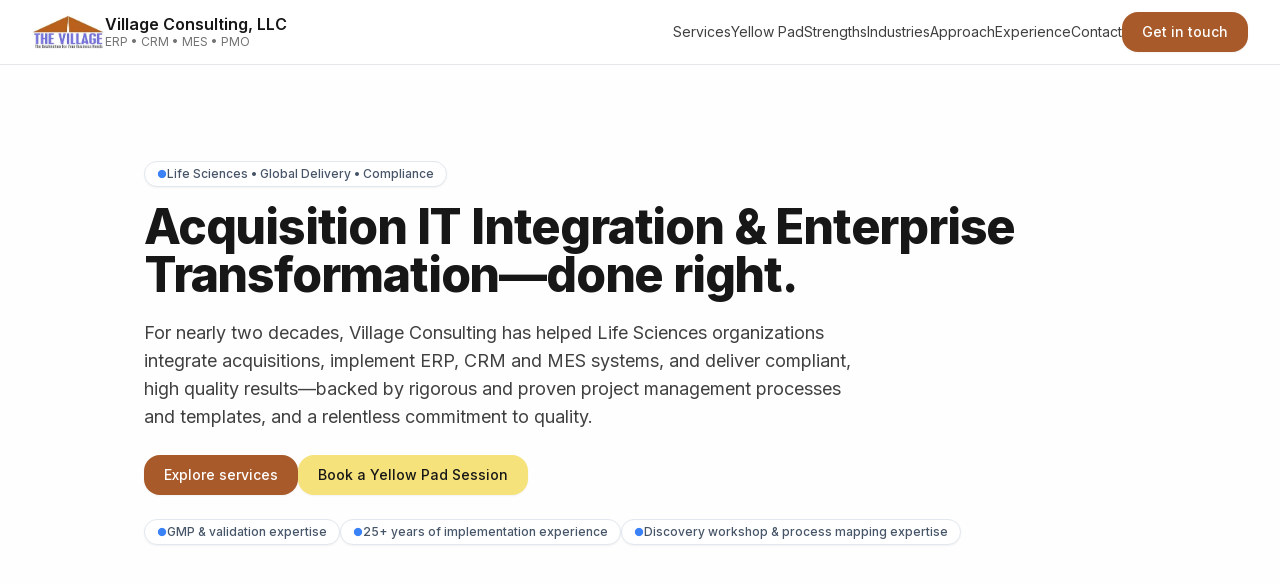

--- FILE ---
content_type: text/html; charset=utf-8
request_url: https://www.sapvillage.com/
body_size: 10686
content:
<!DOCTYPE html><html lang="en"><head><meta charSet="utf-8"/><meta name="viewport" content="width=device-width, initial-scale=1"/><link rel="preload" href="/_next/static/media/e4af272ccee01ff0-s.p.woff2" as="font" crossorigin="" type="font/woff2"/><link rel="preload" href="/_next/static/media/fb80db0e9f250198-s.p.woff2" as="font" crossorigin="" type="font/woff2"/><link rel="preload" as="image" imageSrcSet="/_next/image?url=%2Fvillage-logo.png&amp;w=256&amp;q=75 1x, /_next/image?url=%2Fvillage-logo.png&amp;w=384&amp;q=75 2x" fetchPriority="high"/><link rel="preload" as="image" imageSrcSet="/_next/image?url=%2Fyellow-pad-blank.png&amp;w=1080&amp;q=75 1x, /_next/image?url=%2Fyellow-pad-blank.png&amp;w=1920&amp;q=75 2x" fetchPriority="high"/><link rel="stylesheet" href="/_next/static/css/7f5a61012a34f43b.css" data-precedence="next"/><link rel="stylesheet" href="/_next/static/css/468eb9612498c98e.css" data-precedence="next"/><link rel="preload" as="script" fetchPriority="low" href="/_next/static/chunks/webpack-66ca86fe000d69dd.js"/><script src="/_next/static/chunks/fd9d1056-2821b0f0cabcd8bd.js" async=""></script><script src="/_next/static/chunks/23-b75664ace61c0abb.js" async=""></script><script src="/_next/static/chunks/main-app-f73cdb3bce740b12.js" async=""></script><script src="/_next/static/chunks/989-90586cb6de831276.js" async=""></script><script src="/_next/static/chunks/app/page-06ed946c7ce526c2.js" async=""></script><link rel="preload" href="https://assets.calendly.com/assets/external/widget.js" as="script"/><title>Village Consulting, LLC</title><meta name="description" content="Acquisition IT Integration &amp; Enterprise Transformation"/><meta name="next-size-adjust"/><script src="/_next/static/chunks/polyfills-78c92fac7aa8fdd8.js" noModule=""></script></head><body class="__className_f367f3 bg-gradient-to-b from-white to-neutral-50 text-neutral-900 antialiased"><div class="min-h-screen bg-gradient-to-b from-white to-neutral-50 text-neutral-900"><header class="sticky top-0 z-40 backdrop-blur supports-[backdrop-filter]:bg-white/70 bg-white/80 border-b"><div class="section h-16 flex items-center justify-between"><div class="flex items-center gap-3"><a href="#" class="flex items-center gap-3"><img alt="Village Consulting logo" fetchPriority="high" width="160" height="48" decoding="async" data-nimg="1" class="h-9 w-auto object-contain" style="color:transparent" srcSet="/_next/image?url=%2Fvillage-logo.png&amp;w=256&amp;q=75 1x, /_next/image?url=%2Fvillage-logo.png&amp;w=384&amp;q=75 2x" src="/_next/image?url=%2Fvillage-logo.png&amp;w=384&amp;q=75"/></a><div><p class="font-semibold leading-tight">Village Consulting, LLC</p><p class="text-xs text-neutral-500">ERP • CRM • MES • PMO</p></div></div><nav class="hidden md:flex items-center gap-6 text-sm"><a href="#services" class="hover:text-neutral-900 text-neutral-700">Services</a><a href="#yellowpad" class="hover:text-neutral-900 text-neutral-700">Yellow Pad</a><a href="#strengths" class="hover:text-neutral-900 text-neutral-700">Strengths</a><a href="#industries" class="hover:text-neutral-900 text-neutral-700">Industries</a><a href="#approach" class="hover:text-neutral-900 text-neutral-700">Approach</a><a href="#experience" class="hover:text-neutral-900 text-neutral-700">Experience</a><a href="#contact" class="hover:text-neutral-900 text-neutral-700">Contact</a><a href="#yellowpad" class="btn btn-brand">Get in touch</a></nav></div></header><section class="relative overflow-hidden"><div class="absolute inset-0 -z-10 bg-[radial-gradient(90%_70%_at_10%_0%,rgba(107,107,214,0.10),transparent_55%),radial-gradient(80%_60%_at_100%_10%,rgba(168,90,42,0.08),transparent_55%)]"></div><div class="section pb-8 md:pb-12 pt-16 md:pt-24"><div class="max-w-5xl mx-auto px-4 text-center md:text-left"><span class="badge"><svg width="10" height="10" viewBox="0 0 24 24" aria-hidden="true"><circle cx="12" cy="12" r="10" fill="currentColor" class="text-blue-500"></circle></svg> Life Sciences • Global Delivery • Compliance</span><h1 class="mt-4 text-4xl md:text-5xl font-extrabold tracking-tight leading-tight">Acquisition IT Integration &amp; Enterprise Transformation—done right.</h1><p class="mt-5 text-neutral-700 text-base md:text-lg max-w-prose mx-auto md:mx-0">For nearly two decades, Village Consulting has helped Life Sciences organizations integrate acquisitions, implement ERP, CRM and MES systems, and deliver compliant, high quality results—backed by rigorous and proven project management processes and templates, and a relentless commitment to quality.</p><div class="mt-6 flex flex-wrap justify-center md:justify-start gap-3"><a href="#services" class="btn btn-brand">Explore services</a><a href="#yellowpad" class="btn bg-[#F6E27A] text-neutral-900 hover:bg-[#f3db5e] hover:opacity-95">Book a Yellow Pad Session</a></div><div class="mt-6 flex flex-wrap justify-center md:justify-start gap-3 text-xs text-neutral-600"><span class="badge"><svg width="10" height="10" viewBox="0 0 24 24" aria-hidden="true"><circle cx="12" cy="12" r="10" fill="currentColor" class="text-blue-500"></circle></svg> GMP &amp; validation expertise</span><span class="badge"><svg width="10" height="10" viewBox="0 0 24 24" aria-hidden="true"><circle cx="12" cy="12" r="10" fill="currentColor" class="text-blue-500"></circle></svg> 25+ years of implementation experience</span><span class="badge"><svg width="10" height="10" viewBox="0 0 24 24" aria-hidden="true"><circle cx="12" cy="12" r="10" fill="currentColor" class="text-blue-500"></circle></svg> Discovery workshop &amp; process mapping expertise</span></div></div><div class="hr"></div></div></section><section id="services" class="py-20 bg-white"><div class="section text-center"><h2 class="text-3xl font-bold">Services</h2><p class="mt-3 text-neutral-600 max-w-2xl mx-auto">End-to-end consulting to integrate acquisitions, modernize enterprise systems, and deliver compliant, scalable outcomes.</p><div class="mt-12 grid md:grid-cols-2 lg:grid-cols-3 gap-8 text-left"><div class="card group"><div class="flex items-center gap-3 mb-3 text-[var(--brand)] group-hover:text-[var(--accent)] transition-colors"><svg width="22" height="22" viewBox="0 0 24 24" stroke="currentColor" fill="none" stroke-width="2"><path d="M12 2l9 4-9 4-9-4 9-4Z"></path><path d="M3 10l9 4 9-4"></path><path d="M3 16l9 4 9-4"></path></svg><h3 class="font-semibold text-lg text-neutral-900">Acquisition IT Integration</h3></div><p class="text-sm text-neutral-700 leading-relaxed">Cross-system fit-gap analysis, integration roadmaps, and deployment strategies that unify legacy and new enterprises.</p></div><div class="card group"><div class="flex items-center gap-3 mb-3 text-[var(--brand)] group-hover:text-[var(--accent)] transition-colors"><svg width="22" height="22" viewBox="0 0 24 24" stroke="currentColor" fill="none" stroke-width="2"><rect x="3" y="3" width="7" height="7" rx="1"></rect><rect x="14" y="3" width="7" height="7" rx="1"></rect><rect x="3" y="14" width="18" height="7" rx="1"></rect></svg><h3 class="font-semibold text-lg text-neutral-900">PMO &amp; Program Leadership</h3></div><p class="text-sm text-neutral-700 leading-relaxed">Governance, traceability, and risk control via adaptable PMO frameworks—ensuring every milestone drives measurable value.</p></div><div class="card group"><div class="flex items-center gap-3 mb-3 text-[var(--brand)] group-hover:text-[var(--accent)] transition-colors"><svg width="22" height="22" viewBox="0 0 24 24" stroke="currentColor" fill="none" stroke-width="2"><circle cx="12" cy="12" r="9"></circle><path d="M12 7v5l4 2"></path></svg><h3 class="font-semibold text-lg text-neutral-900">ERP / CRM / MES Implementation</h3></div><p class="text-sm text-neutral-700 leading-relaxed">Business-driven process design, configuration oversight, and validation alignment for compliant global deployments.</p></div><div class="card group"><div class="flex items-center gap-3 mb-3 text-[var(--brand)] group-hover:text-[var(--accent)] transition-colors"><svg width="22" height="22" viewBox="0 0 24 24" stroke="currentColor" fill="none" stroke-width="2"><path d="M20 21v-2a8 8 0 00-8-8H4a8 8 0 00-8 8v2"></path><circle cx="12" cy="7" r="4"></circle></svg><h3 class="font-semibold text-lg text-neutral-900">Hardware &amp; Software Migration</h3></div><p class="text-sm text-neutral-700 leading-relaxed">PC refresh, software deployment, and environment cutovers coordinated through a trusted subcontractor network.</p></div><div class="card group"><div class="flex items-center gap-3 mb-3 text-[var(--brand)] group-hover:text-[var(--accent)] transition-colors"><svg width="22" height="22" viewBox="0 0 24 24" stroke="currentColor" fill="none" stroke-width="2"><path d="M12 3v18M3 12h18"></path></svg><h3 class="font-semibold text-lg text-neutral-900">Regulatory &amp; Quality Alignment</h3></div><p class="text-sm text-neutral-700 leading-relaxed">GMP-sensitive delivery and validation documentation that pass audits and keep operations inspection-ready.</p></div><div class="card group"><div class="flex items-center gap-3 mb-3 text-[var(--brand)] group-hover:text-[var(--accent)] transition-colors"><svg width="22" height="22" viewBox="0 0 24 24" stroke="currentColor" fill="none" stroke-width="2"><path d="M3 3h18v18H3z"></path><path d="M7 7h10v10H7z"></path></svg><h3 class="font-semibold text-lg text-neutral-900">S/4HANA Migration Advisory</h3></div><p class="text-sm text-neutral-700 leading-relaxed">Blueprinting, data strategy, and execution models to transition from SAP ECC to S/4HANA with zero downtime.</p></div></div></div></section><section id="yellowpad" class="py-20 bg-neutral-900 text-neutral-50 scroll-mt-20"><div class="section"><div class="grid md:grid-cols-2 gap-10 items-center"><div><h2 class="text-3xl font-bold">Yellow Pad Session</h2><p class="mt-3 text-neutral-300 max-w-prose">A fast, practical consultative session. You explain your business challenge. I restate it to confirm understanding, then provide a <span class="font-semibold">high-level recommendation</span> with <span class="font-semibold">next steps</span>.</p><div class="mt-6 flex flex-wrap gap-3"><a href="#book-yellowpad" class="btn bg-[#FAEC96] text-neutral-900 hover:bg-[#f8e87f] hover:opacity-95">Book a Yellow Pad Session</a><a href="#contact" class="btn btn-brand">Ask a question</a></div><p class="mt-3 text-xs text-neutral-400">Optional NDA available on request. 45–60 minutes via video or onsite.</p></div><div class="relative"><div class="relative rounded-3xl overflow-hidden shadow-2xl ring-1 ring-white/10"><img alt="Yellow Pad" fetchPriority="high" width="900" height="1200" decoding="async" data-nimg="1" class="w-full h-auto object-cover" style="color:transparent" srcSet="/_next/image?url=%2Fyellow-pad-blank.png&amp;w=1080&amp;q=75 1x, /_next/image?url=%2Fyellow-pad-blank.png&amp;w=1920&amp;q=75 2x" src="/_next/image?url=%2Fyellow-pad-blank.png&amp;w=1920&amp;q=75"/><div class="__className_baba7c absolute inset-0 text-blue-900" style="--left:15.5%;--top:10.5%;--line:2.82%" aria-label="Process and typical outputs written on a yellow pad"><div class="absolute" style="left:var(--left);top:var(--top)"><h3 class="whitespace-nowrap text-[clamp(20px,2.2vw,36px)] font-normal text-ink-shadow border-b-2 border-blue-900 w-fit pb-[0.2em]">Here&#x27;s the Process</h3></div><p class="absolute whitespace-nowrap text-ink-shadow text-[clamp(18px,1.9vw,30px)]" style="left:var(--left);top:calc(var(--top) + 5 * var(--line))">1. You describe your business challenge</p><p class="absolute whitespace-nowrap text-ink-shadow text-[clamp(18px,1.9vw,30px)]" style="left:var(--left);top:calc(var(--top) + 7 * var(--line))">2. We dive deeper to gain a greater understanding</p><p class="absolute whitespace-nowrap text-ink-shadow text-[clamp(18px,1.9vw,30px)]" style="left:var(--left);top:calc(var(--top) + 9 * var(--line))">3. I summarize our conversation and get to work!</p><div class="absolute" style="left:var(--left);top:calc(var(--top) + 12 * var(--line))"><h3 class="whitespace-nowrap text-[clamp(20px,2.2vw,36px)] font-normal text-ink-shadow border-b-2 border-blue-900 w-fit pb-[0.2em]">Typical Output</h3></div><p class="absolute whitespace-nowrap text-ink-shadow text-[clamp(18px,1.9vw,30px)]" style="left:var(--left);top:calc(var(--top) + 16 * var(--line))">1. One page summary with high-level recommendations</p><p class="absolute whitespace-nowrap text-ink-shadow text-[clamp(18px,1.9vw,30px)]" style="left:var(--left);top:calc(var(--top) + 18 * var(--line))">2. Risks &amp; assumptions to validate</p><p class="absolute whitespace-nowrap text-ink-shadow text-[clamp(18px,1.9vw,30px)]" style="left:var(--left);top:calc(var(--top) + 20 * var(--line))">3. Let&#x27;s meet to review!</p></div></div></div></div><div id="book-yellowpad" class="mt-12"><div class="calendly-inline-widget rounded-2xl overflow-hidden" data-url="https://calendly.com/ari-kolker-sapvillage/30min?hide_gdpr_banner=1&amp;background_color=111827&amp;text_color=f5f5f5&amp;primary_color=faec96" style="min-width:320px;height:760px"></div></div><div class="mt-12 h-px w-full bg-gradient-to-r from-transparent via-white/20 to-transparent"></div></div></section><section id="strengths" class="py-20 bg-neutral-50 border-y"><div class="section text-center"><h2 class="text-3xl font-bold">What sets us apart</h2><p class="mt-3 text-neutral-600 max-w-2xl mx-auto">Enterprise-grade execution for regulated environments — designed to de-risk delivery and accelerate value.</p><div class="mt-12 grid md:grid-cols-2 lg:grid-cols-4 gap-8 text-left"><article class="group"><div class="flex items-center gap-3"><div class="h-10 w-10 flex items-center justify-center rounded-xl bg-[var(--brand)] text-white transition-transform group-hover:scale-105"><svg width="20" height="20" viewBox="0 0 24 24" fill="none" stroke="currentColor" stroke-width="2"><path d="M12 2l9 4-9 4-9-4 9-4Z"></path><path d="M3 10l9 4 9-4"></path><path d="M3 16l9 4 9-4"></path></svg></div><h3 class="font-semibold text-lg">ERP, CRM &amp; MES mastery</h3></div><ul class="mt-3 space-y-1.5 text-sm text-neutral-700"><li>25+ years leading complex implementations</li><li>Cross-platform integration patterns that scale</li><li>Acquisition playbooks proven in production</li></ul></article><article class="group"><div class="flex items-center gap-3"><div class="h-10 w-10 flex items-center justify-center rounded-xl bg-[var(--accent)] text-white transition-transform group-hover:scale-105"><svg width="20" height="20" viewBox="0 0 24 24" fill="none" stroke="currentColor" stroke-width="2"><circle cx="12" cy="12" r="9"></circle><path d="M12 7v5l4 2"></path></svg></div><h3 class="font-semibold text-lg">Outcome-driven execution</h3></div><ul class="mt-3 space-y-1.5 text-sm text-neutral-700"><li>Cutover planning &amp; dependable go-lives</li><li>PMO toolkits: requirements, risk, UAT</li><li>Roadmaps that balance speed &amp; safety</li></ul></article><article class="group"><div class="flex items-center gap-3"><div class="h-10 w-10 flex items-center justify-center rounded-xl bg-[var(--brand)] text-white transition-transform group-hover:scale-105"><svg width="20" height="20" viewBox="0 0 24 24" fill="none" stroke="currentColor" stroke-width="2"><path d="M12 3l7 4v5c0 5-3.5 8-7 9-3.5-1-7-4-7-9V7l7-4Z"></path><path d="m9 12 2 2 4-4"></path></svg></div><h3 class="font-semibold text-lg">GMP &amp; validation expertise</h3></div><ul class="mt-3 space-y-1.5 text-sm text-neutral-700"><li>Validation-sensitive delivery in GxP settings</li><li>Audit-ready traceability &amp; documentation</li><li>Quality first — no shortcuts, ever</li></ul></article><article class="group"><div class="flex items-center gap-3"><div class="h-10 w-10 flex items-center justify-center rounded-xl bg-[var(--accent)] text-white transition-transform group-hover:scale-105"><svg width="20" height="20" viewBox="0 0 24 24" fill="none" stroke="currentColor" stroke-width="2"><rect x="3" y="3" width="7" height="7" rx="1"></rect><rect x="14" y="3" width="7" height="7" rx="1"></rect><rect x="3" y="14" width="18" height="7" rx="1"></rect></svg></div><h3 class="font-semibold text-lg">Solution-driven &amp; scalable</h3></div><ul class="mt-3 space-y-1.5 text-sm text-neutral-700"><li>Global reach with onsite flexibility</li><li>Subcontractor network to scale fast</li><li>Business-analyst mindset that drives adoption</li></ul></article></div></div></section><section id="industries" class="py-20 bg-neutral-50 border-y"><div class="section text-center"><h2 class="text-3xl font-bold">Industries, Processes &amp; Reach</h2><p class="mt-3 text-neutral-600 max-w-2xl mx-auto">Experience that spans highly regulated manufacturing and global enterprise operations.</p><div class="mt-12 grid md:grid-cols-3 gap-8 text-left"><article class="card group"><div class="flex items-center gap-3 mb-3 text-[var(--brand)] group-hover:text-[var(--accent)] transition-colors"><svg width="22" height="22" viewBox="0 0 24 24" fill="none" stroke="currentColor" stroke-width="2"><path d="M3 3h18v18H3z"></path><path d="M3 9h18M9 21V9"></path></svg><h3 class="font-semibold text-lg text-neutral-900">Life Sciences &amp; Consumer Packaged Goods</h3></div><p class="text-sm text-neutral-700 leading-relaxed">Pharmaceutical &amp; medical device manufacturers (discrete and process) and Consumer Packaged Goods producers— supported across full product lifecycles.</p></article><article class="card group"><div class="flex items-center gap-3 mb-3 text-[var(--brand)] group-hover:text-[var(--accent)] transition-colors"><svg width="22" height="22" viewBox="0 0 24 24" fill="none" stroke="currentColor" stroke-width="2"><circle cx="12" cy="12" r="10"></circle><path d="M12 6v6l3 3"></path></svg><h3 class="font-semibold text-lg text-neutral-900">End-to-End Business Processes</h3></div><p class="text-sm text-neutral-700 leading-relaxed">From commercial and order management through logistics, finance, manufacturing execution, and service delivery—each process mapped, validated, and optimized for operational resilience.</p></article><article class="card group"><div class="flex items-center gap-3 mb-3 text-[var(--brand)] group-hover:text-[var(--accent)] transition-colors"><svg width="22" height="22" viewBox="0 0 24 24" fill="none" stroke="currentColor" stroke-width="2"><circle cx="12" cy="12" r="9"></circle><path d="M2 12h20M12 2a10 10 0 010 20M4.93 4.93a10 10 0 0114.14 14.14"></path></svg><h3 class="font-semibold text-lg text-neutral-900">Global Program Reach</h3></div><p class="text-sm text-neutral-700 leading-relaxed">Programs delivered across North America, Europe, and Asia—coordinating onsite and offshore teams for seamless, compliant rollouts.</p></article></div></div></section><section id="approach" class="py-20 bg-gradient-to-b from-white to-neutral-50"><div class="section text-center"><h2 class="text-3xl font-bold">How we work</h2><p class="mt-3 text-neutral-600 max-w-2xl mx-auto">A proven sequence that aligns stakeholders, de-risks delivery, and lands compliant go-lives—without surprises.</p><div class="mt-12 grid md:grid-cols-2 lg:grid-cols-4 gap-8 text-left"><article class="card group"><div class="flex items-center gap-3 mb-3"><div class="h-10 w-10 flex items-center justify-center rounded-xl bg-[var(--brand)] text-white transition-transform group-hover:scale-105"><svg width="20" height="20" viewBox="0 0 24 24" fill="none" stroke="currentColor" stroke-width="2"><circle cx="12" cy="12" r="9"></circle><path d="m14 10-6 2 2 6 6-2-2-6Z"></path></svg></div><h3 class="font-semibold text-lg">Discover</h3></div><ul class="space-y-1.5 text-sm text-neutral-700"><li>Deep-dive workshops with business &amp; IT</li><li>Scope, success criteria, risk landscape</li><li>Stakeholder &amp; operating model alignment</li></ul></article><article class="card group"><div class="flex items-center gap-3 mb-3"><div class="h-10 w-10 flex items-center justify-center rounded-xl bg-[var(--accent)] text-white transition-transform group-hover:scale-105"><svg width="20" height="20" viewBox="0 0 24 24" fill="none" stroke="currentColor" stroke-width="2"><path d="M3 6l6-2 6 2 6-2v14l-6 2-6-2-6 2V6Z"></path><path d="M9 4v14M15 6v14"></path></svg></div><h3 class="font-semibold text-lg">Map &amp; Measure</h3></div><ul class="space-y-1.5 text-sm text-neutral-700"><li>As-Is process mapping across tracks</li><li>Requirements &amp; design traceability</li><li>KPIs and validation touchpoints captured</li></ul></article><article class="card group"><div class="flex items-center gap-3 mb-3"><div class="h-10 w-10 flex items-center justify-center rounded-xl bg-[var(--brand)] text-white transition-transform group-hover:scale-105"><svg width="20" height="20" viewBox="0 0 24 24" fill="none" stroke="currentColor" stroke-width="2"><rect x="3" y="3" width="18" height="18" rx="2"></rect><path d="M8 8h8M8 12h8M8 16h5"></path></svg></div><h3 class="font-semibold text-lg">Fit-Gap &amp; Plan</h3></div><ul class="space-y-1.5 text-sm text-neutral-700"><li>Cross-system fit-gap by function &amp; track</li><li>Phased vs. big-bang deployment modeling</li><li>Risk plan, UAT strategy, cutover blueprint</li></ul></article><article class="card group"><div class="flex items-center gap-3 mb-3"><div class="h-10 w-10 flex items-center justify-center rounded-xl bg-[var(--accent)] text-white transition-transform group-hover:scale-105"><svg width="20" height="20" viewBox="0 0 24 24" fill="none" stroke="currentColor" stroke-width="2"><path d="M5 19c1-4 5-8 9-9l3-3 2 2-3 3c-1 4-5 8-9 9l-2-2Z"></path><path d="M4 20c2 0 4-2 4-4"></path></svg></div><h3 class="font-semibold text-lg">Deploy &amp; Deliver</h3></div><ul class="space-y-1.5 text-sm text-neutral-700"><li>PMO cadence, reporting, and governance</li><li>Validation-sensitive execution in GxP contexts</li><li>Disciplined cutover &amp; dependable go-live</li></ul></article></div><div class="mt-12"><div class="inline-flex items-center gap-3 px-4 py-2 rounded-full bg-white border text-sm text-neutral-700 shadow-sm"><span class="font-medium text-neutral-900">Flow:</span><span class="hidden sm:inline">Discover</span><svg width="14" height="14" viewBox="0 0 24 24" aria-hidden="true" class="text-neutral-400 inline-block"><path d="M5 12h14M13 6l6 6-6 6" fill="none" stroke="currentColor" stroke-width="2"></path></svg><span class="hidden sm:inline">Map &amp; Measure</span><svg width="14" height="14" viewBox="0 0 24 24" aria-hidden="true" class="text-neutral-400 inline-block"><path d="M5 12h14M13 6l6 6-6 6" fill="none" stroke="currentColor" stroke-width="2"></path></svg><span class="hidden sm:inline">Fit-Gap &amp; Plan</span><svg width="14" height="14" viewBox="0 0 24 24" aria-hidden="true" class="text-neutral-400 inline-block"><path d="M5 12h14M13 6l6 6-6 6" fill="none" stroke="currentColor" stroke-width="2"></path></svg><span class="hidden sm:inline">Deploy &amp; Deliver</span></div></div><div class="mt-10"><a href="#yellowpad" class="btn btn-brand">Discuss your program</a></div></div></section><section id="experience" class="py-20 bg-white"><div class="section"><h2 class="text-3xl font-bold text-center">Leadership &amp; Background</h2><div class="mt-8 grid md:grid-cols-3 gap-6 text-sm"><div class="card md:col-span-2"><div class="flex items-start gap-6"><img alt="Ari Kolker, Founder &amp; President" loading="lazy" width="140" height="140" decoding="async" data-nimg="1" class="rounded-2xl ring-1 ring-black/5 object-cover shadow-md" style="color:transparent" srcSet="/_next/image?url=%2Fgraphics%2Fari-headshot.jpg&amp;w=256&amp;q=75 1x, /_next/image?url=%2Fgraphics%2Fari-headshot.jpg&amp;w=384&amp;q=75 2x" src="/_next/image?url=%2Fgraphics%2Fari-headshot.jpg&amp;w=384&amp;q=75"/><div><h3 class="font-semibold text-lg">Ari Kolker, Founder &amp; President</h3><p class="mt-2 text-neutral-700 leading-relaxed">For nearly three decades, Ari has built a reputation for delivering pragmatic, high-quality solutions that create measurable value for clients. A former Deloitte consultant and Clarkston Consulting leader, he founded Village Consulting to do what large firms often can’t—pair strategic insight with hands-on execution. Ari’s relentless pursuit of quality and client satisfaction defines every engagement, from integration strategy to full-scale program delivery.</p></div></div></div><div class="card"><h3 class="font-semibold text-lg">Operating Model</h3><p class="mt-2 text-neutral-700 leading-relaxed">Owner-operated with a trusted subcontractor network for technical execution. Clients may work directly with subcontractors under overall program leadership.</p></div></div></div></section><section id="contact" class="py-20 bg-neutral-900 text-neutral-50"><div class="section"><div class="grid md:grid-cols-3 gap-8 items-center"><div class="md:col-span-2"><h2 class="text-2xl md:text-3xl font-bold">Let’s talk about your integration or transformation.</h2><p class="mt-3 text-neutral-300">Whether you’re integrating an acquisition, planning S/4HANA, or standing up a PMO—let’s map it, de-risk it, and deliver it together.</p></div><div class="md:justify-self-end"><a href="mailto:info@sapvillage.com" class="btn bg-white text-neutral-900 hover:opacity-90">Email us</a></div></div><div class="mt-8 text-xs text-neutral-400"><p>Confidential information is handled under mutual NDA upon request.</p></div></div></section><footer class="py-10 border-t bg-white"><div class="section flex flex-col md:flex-row items-center justify-between gap-4 text-sm text-neutral-600"><div class="flex items-center gap-3"><img alt="Village Consulting" loading="lazy" width="120" height="36" decoding="async" data-nimg="1" class="h-6 w-auto object-contain" style="color:transparent" srcSet="/_next/image?url=%2Fvillage-logo.png&amp;w=128&amp;q=75 1x, /_next/image?url=%2Fvillage-logo.png&amp;w=256&amp;q=75 2x" src="/_next/image?url=%2Fvillage-logo.png&amp;w=256&amp;q=75"/><span>© <!-- -->2025<!-- --> Village Consulting, LLC. All rights reserved.</span></div><div class="flex items-center gap-4"><a class="hover:text-neutral-900" href="#">Privacy</a><a class="hover:text-neutral-900" href="#">Terms</a></div></div></footer></div><script src="/_next/static/chunks/webpack-66ca86fe000d69dd.js" async=""></script><script>(self.__next_f=self.__next_f||[]).push([0]);self.__next_f.push([2,null])</script><script>self.__next_f.push([1,"1:HL[\"/_next/static/media/e4af272ccee01ff0-s.p.woff2\",\"font\",{\"crossOrigin\":\"\",\"type\":\"font/woff2\"}]\n2:HL[\"/_next/static/css/7f5a61012a34f43b.css\",\"style\"]\n3:HL[\"/_next/static/media/fb80db0e9f250198-s.p.woff2\",\"font\",{\"crossOrigin\":\"\",\"type\":\"font/woff2\"}]\n4:HL[\"/_next/static/css/468eb9612498c98e.css\",\"style\"]\n"])</script><script>self.__next_f.push([1,"5:I[5751,[],\"\"]\n7:I[4080,[\"989\",\"static/chunks/989-90586cb6de831276.js\",\"931\",\"static/chunks/app/page-06ed946c7ce526c2.js\"],\"\"]\n8:I[8173,[\"989\",\"static/chunks/989-90586cb6de831276.js\",\"931\",\"static/chunks/app/page-06ed946c7ce526c2.js\"],\"Image\"]\n9:I[9275,[],\"\"]\na:I[1343,[],\"\"]\nc:I[6130,[],\"\"]\nd:[]\n"])</script><script>self.__next_f.push([1,"0:[[[\"$\",\"link\",\"0\",{\"rel\":\"stylesheet\",\"href\":\"/_next/static/css/7f5a61012a34f43b.css\",\"precedence\":\"next\",\"crossOrigin\":\"$undefined\"}]],[\"$\",\"$L5\",null,{\"buildId\":\"un6KJQTyq5PzEQ4bBkrCu\",\"assetPrefix\":\"\",\"initialCanonicalUrl\":\"/\",\"initialTree\":[\"\",{\"children\":[\"__PAGE__\",{}]},\"$undefined\",\"$undefined\",true],\"initialSeedData\":[\"\",{\"children\":[\"__PAGE__\",{},[[\"$L6\",[\"$\",\"div\",null,{\"className\":\"min-h-screen bg-gradient-to-b from-white to-neutral-50 text-neutral-900\",\"children\":[[\"$\",\"$L7\",null,{\"src\":\"https://assets.calendly.com/assets/external/widget.js\",\"strategy\":\"afterInteractive\"}],[\"$\",\"header\",null,{\"className\":\"sticky top-0 z-40 backdrop-blur supports-[backdrop-filter]:bg-white/70 bg-white/80 border-b\",\"children\":[\"$\",\"div\",null,{\"className\":\"section h-16 flex items-center justify-between\",\"children\":[[\"$\",\"div\",null,{\"className\":\"flex items-center gap-3\",\"children\":[[\"$\",\"a\",null,{\"href\":\"#\",\"className\":\"flex items-center gap-3\",\"children\":[\"$\",\"$L8\",null,{\"src\":\"/village-logo.png\",\"width\":160,\"height\":48,\"alt\":\"Village Consulting logo\",\"priority\":true,\"className\":\"h-9 w-auto object-contain\"}]}],[\"$\",\"div\",null,{\"children\":[[\"$\",\"p\",null,{\"className\":\"font-semibold leading-tight\",\"children\":\"Village Consulting, LLC\"}],[\"$\",\"p\",null,{\"className\":\"text-xs text-neutral-500\",\"children\":\"ERP • CRM • MES • PMO\"}]]}]]}],[\"$\",\"nav\",null,{\"className\":\"hidden md:flex items-center gap-6 text-sm\",\"children\":[[[\"$\",\"a\",\"#services\",{\"href\":\"#services\",\"className\":\"hover:text-neutral-900 text-neutral-700\",\"children\":\"Services\"}],[\"$\",\"a\",\"#yellowpad\",{\"href\":\"#yellowpad\",\"className\":\"hover:text-neutral-900 text-neutral-700\",\"children\":\"Yellow Pad\"}],[\"$\",\"a\",\"#strengths\",{\"href\":\"#strengths\",\"className\":\"hover:text-neutral-900 text-neutral-700\",\"children\":\"Strengths\"}],[\"$\",\"a\",\"#industries\",{\"href\":\"#industries\",\"className\":\"hover:text-neutral-900 text-neutral-700\",\"children\":\"Industries\"}],[\"$\",\"a\",\"#approach\",{\"href\":\"#approach\",\"className\":\"hover:text-neutral-900 text-neutral-700\",\"children\":\"Approach\"}],[\"$\",\"a\",\"#experience\",{\"href\":\"#experience\",\"className\":\"hover:text-neutral-900 text-neutral-700\",\"children\":\"Experience\"}],[\"$\",\"a\",\"#contact\",{\"href\":\"#contact\",\"className\":\"hover:text-neutral-900 text-neutral-700\",\"children\":\"Contact\"}]],[\"$\",\"a\",null,{\"href\":\"#yellowpad\",\"className\":\"btn btn-brand\",\"children\":\"Get in touch\"}]]}]]}]}],[\"$\",\"section\",null,{\"className\":\"relative overflow-hidden\",\"children\":[[\"$\",\"div\",null,{\"className\":\"absolute inset-0 -z-10 bg-[radial-gradient(90%_70%_at_10%_0%,rgba(107,107,214,0.10),transparent_55%),radial-gradient(80%_60%_at_100%_10%,rgba(168,90,42,0.08),transparent_55%)]\"}],[\"$\",\"div\",null,{\"className\":\"section pb-8 md:pb-12 pt-16 md:pt-24\",\"children\":[[\"$\",\"div\",null,{\"className\":\"max-w-5xl mx-auto px-4 text-center md:text-left\",\"children\":[[\"$\",\"span\",null,{\"className\":\"badge\",\"children\":[[\"$\",\"svg\",null,{\"width\":\"10\",\"height\":\"10\",\"viewBox\":\"0 0 24 24\",\"aria-hidden\":\"true\",\"children\":[\"$\",\"circle\",null,{\"cx\":\"12\",\"cy\":\"12\",\"r\":\"10\",\"fill\":\"currentColor\",\"className\":\"text-blue-500\"}]}],\" Life Sciences • Global Delivery • Compliance\"]}],[\"$\",\"h1\",null,{\"className\":\"mt-4 text-4xl md:text-5xl font-extrabold tracking-tight leading-tight\",\"children\":\"Acquisition IT Integration \u0026 Enterprise Transformation—done right.\"}],[\"$\",\"p\",null,{\"className\":\"mt-5 text-neutral-700 text-base md:text-lg max-w-prose mx-auto md:mx-0\",\"children\":\"For nearly two decades, Village Consulting has helped Life Sciences organizations integrate acquisitions, implement ERP, CRM and MES systems, and deliver compliant, high quality results—backed by rigorous and proven project management processes and templates, and a relentless commitment to quality.\"}],[\"$\",\"div\",null,{\"className\":\"mt-6 flex flex-wrap justify-center md:justify-start gap-3\",\"children\":[[\"$\",\"a\",null,{\"href\":\"#services\",\"className\":\"btn btn-brand\",\"children\":\"Explore services\"}],[\"$\",\"a\",null,{\"href\":\"#yellowpad\",\"className\":\"btn bg-[#F6E27A] text-neutral-900 hover:bg-[#f3db5e] hover:opacity-95\",\"children\":\"Book a Yellow Pad Session\"}]]}],[\"$\",\"div\",null,{\"className\":\"mt-6 flex flex-wrap justify-center md:justify-start gap-3 text-xs text-neutral-600\",\"children\":[[\"$\",\"span\",null,{\"className\":\"badge\",\"children\":[[\"$\",\"svg\",null,{\"width\":\"10\",\"height\":\"10\",\"viewBox\":\"0 0 24 24\",\"aria-hidden\":\"true\",\"children\":[\"$\",\"circle\",null,{\"cx\":\"12\",\"cy\":\"12\",\"r\":\"10\",\"fill\":\"currentColor\",\"className\":\"text-blue-500\"}]}],\" GMP \u0026 validation expertise\"]}],[\"$\",\"span\",null,{\"className\":\"badge\",\"children\":[[\"$\",\"svg\",null,{\"width\":\"10\",\"height\":\"10\",\"viewBox\":\"0 0 24 24\",\"aria-hidden\":\"true\",\"children\":[\"$\",\"circle\",null,{\"cx\":\"12\",\"cy\":\"12\",\"r\":\"10\",\"fill\":\"currentColor\",\"className\":\"text-blue-500\"}]}],\" 25+ years of implementation experience\"]}],[\"$\",\"span\",null,{\"className\":\"badge\",\"children\":[[\"$\",\"svg\",null,{\"width\":\"10\",\"height\":\"10\",\"viewBox\":\"0 0 24 24\",\"aria-hidden\":\"true\",\"children\":[\"$\",\"circle\",null,{\"cx\":\"12\",\"cy\":\"12\",\"r\":\"10\",\"fill\":\"currentColor\",\"className\":\"text-blue-500\"}]}],\" Discovery workshop \u0026 process mapping expertise\"]}]]}]]}],[\"$\",\"div\",null,{\"className\":\"hr\"}]]}]]}],[\"$\",\"section\",null,{\"id\":\"services\",\"className\":\"py-20 bg-white\",\"children\":[\"$\",\"div\",null,{\"className\":\"section text-center\",\"children\":[[\"$\",\"h2\",null,{\"className\":\"text-3xl font-bold\",\"children\":\"Services\"}],[\"$\",\"p\",null,{\"className\":\"mt-3 text-neutral-600 max-w-2xl mx-auto\",\"children\":\"End-to-end consulting to integrate acquisitions, modernize enterprise systems, and deliver compliant, scalable outcomes.\"}],[\"$\",\"div\",null,{\"className\":\"mt-12 grid md:grid-cols-2 lg:grid-cols-3 gap-8 text-left\",\"children\":[[\"$\",\"div\",\"Acquisition IT Integration\",{\"className\":\"card group\",\"children\":[[\"$\",\"div\",null,{\"className\":\"flex items-center gap-3 mb-3 text-[var(--brand)] group-hover:text-[var(--accent)] transition-colors\",\"children\":[[\"$\",\"svg\",null,{\"width\":\"22\",\"height\":\"22\",\"viewBox\":\"0 0 24 24\",\"stroke\":\"currentColor\",\"fill\":\"none\",\"strokeWidth\":\"2\",\"children\":[[\"$\",\"path\",null,{\"d\":\"M12 2l9 4-9 4-9-4 9-4Z\"}],[\"$\",\"path\",null,{\"d\":\"M3 10l9 4 9-4\"}],[\"$\",\"path\",null,{\"d\":\"M3 16l9 4 9-4\"}]]}],[\"$\",\"h3\",null,{\"className\":\"font-semibold text-lg text-neutral-900\",\"children\":\"Acquisition IT Integration\"}]]}],[\"$\",\"p\",null,{\"className\":\"text-sm text-neutral-700 leading-relaxed\",\"children\":\"Cross-system fit-gap analysis, integration roadmaps, and deployment strategies that unify legacy and new enterprises.\"}]]}],[\"$\",\"div\",\"PMO \u0026 Program Leadership\",{\"className\":\"card group\",\"children\":[[\"$\",\"div\",null,{\"className\":\"flex items-center gap-3 mb-3 text-[var(--brand)] group-hover:text-[var(--accent)] transition-colors\",\"children\":[[\"$\",\"svg\",null,{\"width\":\"22\",\"height\":\"22\",\"viewBox\":\"0 0 24 24\",\"stroke\":\"currentColor\",\"fill\":\"none\",\"strokeWidth\":\"2\",\"children\":[[\"$\",\"rect\",null,{\"x\":\"3\",\"y\":\"3\",\"width\":\"7\",\"height\":\"7\",\"rx\":\"1\"}],[\"$\",\"rect\",null,{\"x\":\"14\",\"y\":\"3\",\"width\":\"7\",\"height\":\"7\",\"rx\":\"1\"}],[\"$\",\"rect\",null,{\"x\":\"3\",\"y\":\"14\",\"width\":\"18\",\"height\":\"7\",\"rx\":\"1\"}]]}],[\"$\",\"h3\",null,{\"className\":\"font-semibold text-lg text-neutral-900\",\"children\":\"PMO \u0026 Program Leadership\"}]]}],[\"$\",\"p\",null,{\"className\":\"text-sm text-neutral-700 leading-relaxed\",\"children\":\"Governance, traceability, and risk control via adaptable PMO frameworks—ensuring every milestone drives measurable value.\"}]]}],[\"$\",\"div\",\"ERP / CRM / MES Implementation\",{\"className\":\"card group\",\"children\":[[\"$\",\"div\",null,{\"className\":\"flex items-center gap-3 mb-3 text-[var(--brand)] group-hover:text-[var(--accent)] transition-colors\",\"children\":[[\"$\",\"svg\",null,{\"width\":\"22\",\"height\":\"22\",\"viewBox\":\"0 0 24 24\",\"stroke\":\"currentColor\",\"fill\":\"none\",\"strokeWidth\":\"2\",\"children\":[[\"$\",\"circle\",null,{\"cx\":\"12\",\"cy\":\"12\",\"r\":\"9\"}],[\"$\",\"path\",null,{\"d\":\"M12 7v5l4 2\"}]]}],[\"$\",\"h3\",null,{\"className\":\"font-semibold text-lg text-neutral-900\",\"children\":\"ERP / CRM / MES Implementation\"}]]}],[\"$\",\"p\",null,{\"className\":\"text-sm text-neutral-700 leading-relaxed\",\"children\":\"Business-driven process design, configuration oversight, and validation alignment for compliant global deployments.\"}]]}],[\"$\",\"div\",\"Hardware \u0026 Software Migration\",{\"className\":\"card group\",\"children\":[[\"$\",\"div\",null,{\"className\":\"flex items-center gap-3 mb-3 text-[var(--brand)] group-hover:text-[var(--accent)] transition-colors\",\"children\":[[\"$\",\"svg\",null,{\"width\":\"22\",\"height\":\"22\",\"viewBox\":\"0 0 24 24\",\"stroke\":\"currentColor\",\"fill\":\"none\",\"strokeWidth\":\"2\",\"children\":[[\"$\",\"path\",null,{\"d\":\"M20 21v-2a8 8 0 00-8-8H4a8 8 0 00-8 8v2\"}],[\"$\",\"circle\",null,{\"cx\":\"12\",\"cy\":\"7\",\"r\":\"4\"}]]}],[\"$\",\"h3\",null,{\"className\":\"font-semibold text-lg text-neutral-900\",\"children\":\"Hardware \u0026 Software Migration\"}]]}],[\"$\",\"p\",null,{\"className\":\"text-sm text-neutral-700 leading-relaxed\",\"children\":\"PC refresh, software deployment, and environment cutovers coordinated through a trusted subcontractor network.\"}]]}],[\"$\",\"div\",\"Regulatory \u0026 Quality Alignment\",{\"className\":\"card group\",\"children\":[[\"$\",\"div\",null,{\"className\":\"flex items-center gap-3 mb-3 text-[var(--brand)] group-hover:text-[var(--accent)] transition-colors\",\"children\":[[\"$\",\"svg\",null,{\"width\":\"22\",\"height\":\"22\",\"viewBox\":\"0 0 24 24\",\"stroke\":\"currentColor\",\"fill\":\"none\",\"strokeWidth\":\"2\",\"children\":[\"$\",\"path\",null,{\"d\":\"M12 3v18M3 12h18\"}]}],[\"$\",\"h3\",null,{\"className\":\"font-semibold text-lg text-neutral-900\",\"children\":\"Regulatory \u0026 Quality Alignment\"}]]}],[\"$\",\"p\",null,{\"className\":\"text-sm text-neutral-700 leading-relaxed\",\"children\":\"GMP-sensitive delivery and validation documentation that pass audits and keep operations inspection-ready.\"}]]}],[\"$\",\"div\",\"S/4HANA Migration Advisory\",{\"className\":\"card group\",\"children\":[[\"$\",\"div\",null,{\"className\":\"flex items-center gap-3 mb-3 text-[var(--brand)] group-hover:text-[var(--accent)] transition-colors\",\"children\":[[\"$\",\"svg\",null,{\"width\":\"22\",\"height\":\"22\",\"viewBox\":\"0 0 24 24\",\"stroke\":\"currentColor\",\"fill\":\"none\",\"strokeWidth\":\"2\",\"children\":[[\"$\",\"path\",null,{\"d\":\"M3 3h18v18H3z\"}],[\"$\",\"path\",null,{\"d\":\"M7 7h10v10H7z\"}]]}],[\"$\",\"h3\",null,{\"className\":\"font-semibold text-lg text-neutral-900\",\"children\":\"S/4HANA Migration Advisory\"}]]}],[\"$\",\"p\",null,{\"className\":\"text-sm text-neutral-700 leading-relaxed\",\"children\":\"Blueprinting, data strategy, and execution models to transition from SAP ECC to S/4HANA with zero downtime.\"}]]}]]}]]}]}],[\"$\",\"section\",null,{\"id\":\"yellowpad\",\"className\":\"py-20 bg-neutral-900 text-neutral-50 scroll-mt-20\",\"children\":[\"$\",\"div\",null,{\"className\":\"section\",\"children\":[[\"$\",\"div\",null,{\"className\":\"grid md:grid-cols-2 gap-10 items-center\",\"children\":[[\"$\",\"div\",null,{\"children\":[[\"$\",\"h2\",null,{\"className\":\"text-3xl font-bold\",\"children\":\"Yellow Pad Session\"}],[\"$\",\"p\",null,{\"className\":\"mt-3 text-neutral-300 max-w-prose\",\"children\":[\"A fast, practical consultative session. You explain your business challenge. I restate it to confirm understanding, then provide a \",[\"$\",\"span\",null,{\"className\":\"font-semibold\",\"children\":\"high-level recommendation\"}],\" with \",[\"$\",\"span\",null,{\"className\":\"font-semibold\",\"children\":\"next steps\"}],\".\"]}],[\"$\",\"div\",null,{\"className\":\"mt-6 flex flex-wrap gap-3\",\"children\":[[\"$\",\"a\",null,{\"href\":\"#book-yellowpad\",\"className\":\"btn bg-[#FAEC96] text-neutral-900 hover:bg-[#f8e87f] hover:opacity-95\",\"children\":\"Book a Yellow Pad Session\"}],[\"$\",\"a\",null,{\"href\":\"#contact\",\"className\":\"btn btn-brand\",\"children\":\"Ask a question\"}]]}],[\"$\",\"p\",null,{\"className\":\"mt-3 text-xs text-neutral-400\",\"children\":\"Optional NDA available on request. 45–60 minutes via video or onsite.\"}]]}],[\"$\",\"div\",null,{\"className\":\"relative\",\"children\":[\"$\",\"div\",null,{\"className\":\"relative rounded-3xl overflow-hidden shadow-2xl ring-1 ring-white/10\",\"children\":[[\"$\",\"$L8\",null,{\"src\":\"/yellow-pad-blank.png\",\"alt\":\"Yellow Pad\",\"width\":900,\"height\":1200,\"className\":\"w-full h-auto object-cover\",\"priority\":true}],[\"$\",\"div\",null,{\"className\":\"__className_baba7c absolute inset-0 text-blue-900\",\"style\":{\"--left\":\"15.5%\",\"--top\":\"10.5%\",\"--line\":\"2.82%\"},\"aria-label\":\"Process and typical outputs written on a yellow pad\",\"children\":[[\"$\",\"div\",null,{\"className\":\"absolute\",\"style\":{\"left\":\"var(--left)\",\"top\":\"var(--top)\"},\"children\":[\"$\",\"h3\",null,{\"className\":\"whitespace-nowrap text-[clamp(20px,2.2vw,36px)] font-normal text-ink-shadow border-b-2 border-blue-900 w-fit pb-[0.2em]\",\"children\":\"Here's the Process\"}]}],[\"$\",\"p\",null,{\"className\":\"absolute whitespace-nowrap text-ink-shadow text-[clamp(18px,1.9vw,30px)]\",\"style\":{\"left\":\"var(--left)\",\"top\":\"calc(var(--top) + 5 * var(--line))\"},\"children\":\"1. You describe your business challenge\"}],[\"$\",\"p\",null,{\"className\":\"absolute whitespace-nowrap text-ink-shadow text-[clamp(18px,1.9vw,30px)]\",\"style\":{\"left\":\"var(--left)\",\"top\":\"calc(var(--top) + 7 * var(--line))\"},\"children\":\"2. We dive deeper to gain a greater understanding\"}],[\"$\",\"p\",null,{\"className\":\"absolute whitespace-nowrap text-ink-shadow text-[clamp(18px,1.9vw,30px)]\",\"style\":{\"left\":\"var(--left)\",\"top\":\"calc(var(--top) + 9 * var(--line))\"},\"children\":\"3. I summarize our conversation and get to work!\"}],[\"$\",\"div\",null,{\"className\":\"absolute\",\"style\":{\"left\":\"var(--left)\",\"top\":\"calc(var(--top) + 12 * var(--line))\"},\"children\":[\"$\",\"h3\",null,{\"className\":\"whitespace-nowrap text-[clamp(20px,2.2vw,36px)] font-normal text-ink-shadow border-b-2 border-blue-900 w-fit pb-[0.2em]\",\"children\":\"Typical Output\"}]}],[\"$\",\"p\",null,{\"className\":\"absolute whitespace-nowrap text-ink-shadow text-[clamp(18px,1.9vw,30px)]\",\"style\":{\"left\":\"var(--left)\",\"top\":\"calc(var(--top) + 16 * var(--line))\"},\"children\":\"1. One page summary with high-level recommendations\"}],[\"$\",\"p\",null,{\"className\":\"absolute whitespace-nowrap text-ink-shadow text-[clamp(18px,1.9vw,30px)]\",\"style\":{\"left\":\"var(--left)\",\"top\":\"calc(var(--top) + 18 * var(--line))\"},\"children\":\"2. Risks \u0026 assumptions to validate\"}],[\"$\",\"p\",null,{\"className\":\"absolute whitespace-nowrap text-ink-shadow text-[clamp(18px,1.9vw,30px)]\",\"style\":{\"left\":\"var(--left)\",\"top\":\"calc(var(--top) + 20 * var(--line))\"},\"children\":\"3. Let's meet to review!\"}]]}]]}]}]]}],[\"$\",\"div\",null,{\"id\":\"book-yellowpad\",\"className\":\"mt-12\",\"children\":[\"$\",\"div\",null,{\"className\":\"calendly-inline-widget rounded-2xl overflow-hidden\",\"data-url\":\"https://calendly.com/ari-kolker-sapvillage/30min?hide_gdpr_banner=1\u0026background_color=111827\u0026text_color=f5f5f5\u0026primary_color=faec96\",\"style\":{\"minWidth\":\"320px\",\"height\":\"760px\"}}]}],[\"$\",\"div\",null,{\"className\":\"mt-12 h-px w-full bg-gradient-to-r from-transparent via-white/20 to-transparent\"}]]}]}],[\"$\",\"section\",null,{\"id\":\"strengths\",\"className\":\"py-20 bg-neutral-50 border-y\",\"children\":[\"$\",\"div\",null,{\"className\":\"section text-center\",\"children\":[[\"$\",\"h2\",null,{\"className\":\"text-3xl font-bold\",\"children\":\"What sets us apart\"}],[\"$\",\"p\",null,{\"className\":\"mt-3 text-neutral-600 max-w-2xl mx-auto\",\"children\":\"Enterprise-grade execution for regulated environments — designed to de-risk delivery and accelerate value.\"}],[\"$\",\"div\",null,{\"className\":\"mt-12 grid md:grid-cols-2 lg:grid-cols-4 gap-8 text-left\",\"children\":[[\"$\",\"article\",null,{\"className\":\"group\",\"children\":[[\"$\",\"div\",null,{\"className\":\"flex items-center gap-3\",\"children\":[[\"$\",\"div\",null,{\"className\":\"h-10 w-10 flex items-center justify-center rounded-xl bg-[var(--brand)] text-white transition-transform group-hover:scale-105\",\"children\":[\"$\",\"svg\",null,{\"width\":\"20\",\"height\":\"20\",\"viewBox\":\"0 0 24 24\",\"fill\":\"none\",\"stroke\":\"currentColor\",\"strokeWidth\":\"2\",\"children\":[[\"$\",\"path\",null,{\"d\":\"M12 2l9 4-9 4-9-4 9-4Z\"}],[\"$\",\"path\",null,{\"d\":\"M3 10l9 4 9-4\"}],[\"$\",\"path\",null,{\"d\":\"M3 16l9 4 9-4\"}]]}]}],[\"$\",\"h3\",null,{\"className\":\"font-semibold text-lg\",\"children\":\"ERP, CRM \u0026 MES mastery\"}]]}],[\"$\",\"ul\",null,{\"className\":\"mt-3 space-y-1.5 text-sm text-neutral-700\",\"children\":[[\"$\",\"li\",null,{\"children\":\"25+ years leading complex implementations\"}],[\"$\",\"li\",null,{\"children\":\"Cross-platform integration patterns that scale\"}],[\"$\",\"li\",null,{\"children\":\"Acquisition playbooks proven in production\"}]]}]]}],[\"$\",\"article\",null,{\"className\":\"group\",\"children\":[[\"$\",\"div\",null,{\"className\":\"flex items-center gap-3\",\"children\":[[\"$\",\"div\",null,{\"className\":\"h-10 w-10 flex items-center justify-center rounded-xl bg-[var(--accent)] text-white transition-transform group-hover:scale-105\",\"children\":[\"$\",\"svg\",null,{\"width\":\"20\",\"height\":\"20\",\"viewBox\":\"0 0 24 24\",\"fill\":\"none\",\"stroke\":\"currentColor\",\"strokeWidth\":\"2\",\"children\":[[\"$\",\"circle\",null,{\"cx\":\"12\",\"cy\":\"12\",\"r\":\"9\"}],[\"$\",\"path\",null,{\"d\":\"M12 7v5l4 2\"}]]}]}],[\"$\",\"h3\",null,{\"className\":\"font-semibold text-lg\",\"children\":\"Outcome-driven execution\"}]]}],[\"$\",\"ul\",null,{\"className\":\"mt-3 space-y-1.5 text-sm text-neutral-700\",\"children\":[[\"$\",\"li\",null,{\"children\":\"Cutover planning \u0026 dependable go-lives\"}],[\"$\",\"li\",null,{\"children\":\"PMO toolkits: requirements, risk, UAT\"}],[\"$\",\"li\",null,{\"children\":\"Roadmaps that balance speed \u0026 safety\"}]]}]]}],[\"$\",\"article\",null,{\"className\":\"group\",\"children\":[[\"$\",\"div\",null,{\"className\":\"flex items-center gap-3\",\"children\":[[\"$\",\"div\",null,{\"className\":\"h-10 w-10 flex items-center justify-center rounded-xl bg-[var(--brand)] text-white transition-transform group-hover:scale-105\",\"children\":[\"$\",\"svg\",null,{\"width\":\"20\",\"height\":\"20\",\"viewBox\":\"0 0 24 24\",\"fill\":\"none\",\"stroke\":\"currentColor\",\"strokeWidth\":\"2\",\"children\":[[\"$\",\"path\",null,{\"d\":\"M12 3l7 4v5c0 5-3.5 8-7 9-3.5-1-7-4-7-9V7l7-4Z\"}],[\"$\",\"path\",null,{\"d\":\"m9 12 2 2 4-4\"}]]}]}],[\"$\",\"h3\",null,{\"className\":\"font-semibold text-lg\",\"children\":\"GMP \u0026 validation expertise\"}]]}],[\"$\",\"ul\",null,{\"className\":\"mt-3 space-y-1.5 text-sm text-neutral-700\",\"children\":[[\"$\",\"li\",null,{\"children\":\"Validation-sensitive delivery in GxP settings\"}],[\"$\",\"li\",null,{\"children\":\"Audit-ready traceability \u0026 documentation\"}],[\"$\",\"li\",null,{\"children\":\"Quality first — no shortcuts, ever\"}]]}]]}],[\"$\",\"article\",null,{\"className\":\"group\",\"children\":[[\"$\",\"div\",null,{\"className\":\"flex items-center gap-3\",\"children\":[[\"$\",\"div\",null,{\"className\":\"h-10 w-10 flex items-center justify-center rounded-xl bg-[var(--accent)] text-white transition-transform group-hover:scale-105\",\"children\":[\"$\",\"svg\",null,{\"width\":\"20\",\"height\":\"20\",\"viewBox\":\"0 0 24 24\",\"fill\":\"none\",\"stroke\":\"currentColor\",\"strokeWidth\":\"2\",\"children\":[[\"$\",\"rect\",null,{\"x\":\"3\",\"y\":\"3\",\"width\":\"7\",\"height\":\"7\",\"rx\":\"1\"}],[\"$\",\"rect\",null,{\"x\":\"14\",\"y\":\"3\",\"width\":\"7\",\"height\":\"7\",\"rx\":\"1\"}],[\"$\",\"rect\",null,{\"x\":\"3\",\"y\":\"14\",\"width\":\"18\",\"height\":\"7\",\"rx\":\"1\"}]]}]}],[\"$\",\"h3\",null,{\"className\":\"font-semibold text-lg\",\"children\":\"Solution-driven \u0026 scalable\"}]]}],[\"$\",\"ul\",null,{\"className\":\"mt-3 space-y-1.5 text-sm text-neutral-700\",\"children\":[[\"$\",\"li\",null,{\"children\":\"Global reach with onsite flexibility\"}],[\"$\",\"li\",null,{\"children\":\"Subcontractor network to scale fast\"}],[\"$\",\"li\",null,{\"children\":\"Business-analyst mindset that drives adoption\"}]]}]]}]]}]]}]}],[\"$\",\"section\",null,{\"id\":\"industries\",\"className\":\"py-20 bg-neutral-50 border-y\",\"children\":[\"$\",\"div\",null,{\"className\":\"section text-center\",\"children\":[[\"$\",\"h2\",null,{\"className\":\"text-3xl font-bold\",\"children\":\"Industries, Processes \u0026 Reach\"}],[\"$\",\"p\",null,{\"className\":\"mt-3 text-neutral-600 max-w-2xl mx-auto\",\"children\":\"Experience that spans highly regulated manufacturing and global enterprise operations.\"}],[\"$\",\"div\",null,{\"className\":\"mt-12 grid md:grid-cols-3 gap-8 text-left\",\"children\":[[\"$\",\"article\",null,{\"className\":\"card group\",\"children\":[[\"$\",\"div\",null,{\"className\":\"flex items-center gap-3 mb-3 text-[var(--brand)] group-hover:text-[var(--accent)] transition-colors\",\"children\":[[\"$\",\"svg\",null,{\"width\":\"22\",\"height\":\"22\",\"viewBox\":\"0 0 24 24\",\"fill\":\"none\",\"stroke\":\"currentColor\",\"strokeWidth\":\"2\",\"children\":[[\"$\",\"path\",null,{\"d\":\"M3 3h18v18H3z\"}],[\"$\",\"path\",null,{\"d\":\"M3 9h18M9 21V9\"}]]}],[\"$\",\"h3\",null,{\"className\":\"font-semibold text-lg text-neutral-900\",\"children\":\"Life Sciences \u0026 Consumer Packaged Goods\"}]]}],[\"$\",\"p\",null,{\"className\":\"text-sm text-neutral-700 leading-relaxed\",\"children\":\"Pharmaceutical \u0026 medical device manufacturers (discrete and process) and Consumer Packaged Goods producers— supported across full product lifecycles.\"}]]}],[\"$\",\"article\",null,{\"className\":\"card group\",\"children\":[[\"$\",\"div\",null,{\"className\":\"flex items-center gap-3 mb-3 text-[var(--brand)] group-hover:text-[var(--accent)] transition-colors\",\"children\":[[\"$\",\"svg\",null,{\"width\":\"22\",\"height\":\"22\",\"viewBox\":\"0 0 24 24\",\"fill\":\"none\",\"stroke\":\"currentColor\",\"strokeWidth\":\"2\",\"children\":[[\"$\",\"circle\",null,{\"cx\":\"12\",\"cy\":\"12\",\"r\":\"10\"}],[\"$\",\"path\",null,{\"d\":\"M12 6v6l3 3\"}]]}],[\"$\",\"h3\",null,{\"className\":\"font-semibold text-lg text-neutral-900\",\"children\":\"End-to-End Business Processes\"}]]}],[\"$\",\"p\",null,{\"className\":\"text-sm text-neutral-700 leading-relaxed\",\"children\":\"From commercial and order management through logistics, finance, manufacturing execution, and service delivery—each process mapped, validated, and optimized for operational resilience.\"}]]}],[\"$\",\"article\",null,{\"className\":\"card group\",\"children\":[[\"$\",\"div\",null,{\"className\":\"flex items-center gap-3 mb-3 text-[var(--brand)] group-hover:text-[var(--accent)] transition-colors\",\"children\":[[\"$\",\"svg\",null,{\"width\":\"22\",\"height\":\"22\",\"viewBox\":\"0 0 24 24\",\"fill\":\"none\",\"stroke\":\"currentColor\",\"strokeWidth\":\"2\",\"children\":[[\"$\",\"circle\",null,{\"cx\":\"12\",\"cy\":\"12\",\"r\":\"9\"}],[\"$\",\"path\",null,{\"d\":\"M2 12h20M12 2a10 10 0 010 20M4.93 4.93a10 10 0 0114.14 14.14\"}]]}],[\"$\",\"h3\",null,{\"className\":\"font-semibold text-lg text-neutral-900\",\"children\":\"Global Program Reach\"}]]}],[\"$\",\"p\",null,{\"className\":\"text-sm text-neutral-700 leading-relaxed\",\"children\":\"Programs delivered across North America, Europe, and Asia—coordinating onsite and offshore teams for seamless, compliant rollouts.\"}]]}]]}]]}]}],[\"$\",\"section\",null,{\"id\":\"approach\",\"className\":\"py-20 bg-gradient-to-b from-white to-neutral-50\",\"children\":[\"$\",\"div\",null,{\"className\":\"section text-center\",\"children\":[[\"$\",\"h2\",null,{\"className\":\"text-3xl font-bold\",\"children\":\"How we work\"}],[\"$\",\"p\",null,{\"className\":\"mt-3 text-neutral-600 max-w-2xl mx-auto\",\"children\":\"A proven sequence that aligns stakeholders, de-risks delivery, and lands compliant go-lives—without surprises.\"}],[\"$\",\"div\",null,{\"className\":\"mt-12 grid md:grid-cols-2 lg:grid-cols-4 gap-8 text-left\",\"children\":[[\"$\",\"article\",null,{\"className\":\"card group\",\"children\":[[\"$\",\"div\",null,{\"className\":\"flex items-center gap-3 mb-3\",\"children\":[[\"$\",\"div\",null,{\"className\":\"h-10 w-10 flex items-center justify-center rounded-xl bg-[var(--brand)] text-white transition-transform group-hover:scale-105\",\"children\":[\"$\",\"svg\",null,{\"width\":\"20\",\"height\":\"20\",\"viewBox\":\"0 0 24 24\",\"fill\":\"none\",\"stroke\":\"currentColor\",\"strokeWidth\":\"2\",\"children\":[[\"$\",\"circle\",null,{\"cx\":\"12\",\"cy\":\"12\",\"r\":\"9\"}],[\"$\",\"path\",null,{\"d\":\"m14 10-6 2 2 6 6-2-2-6Z\"}]]}]}],[\"$\",\"h3\",null,{\"className\":\"font-semibold text-lg\",\"children\":\"Discover\"}]]}],[\"$\",\"ul\",null,{\"className\":\"space-y-1.5 text-sm text-neutral-700\",\"children\":[[\"$\",\"li\",null,{\"children\":\"Deep-dive workshops with business \u0026 IT\"}],[\"$\",\"li\",null,{\"children\":\"Scope, success criteria, risk landscape\"}],[\"$\",\"li\",null,{\"children\":\"Stakeholder \u0026 operating model alignment\"}]]}]]}],[\"$\",\"article\",null,{\"className\":\"card group\",\"children\":[[\"$\",\"div\",null,{\"className\":\"flex items-center gap-3 mb-3\",\"children\":[[\"$\",\"div\",null,{\"className\":\"h-10 w-10 flex items-center justify-center rounded-xl bg-[var(--accent)] text-white transition-transform group-hover:scale-105\",\"children\":[\"$\",\"svg\",null,{\"width\":\"20\",\"height\":\"20\",\"viewBox\":\"0 0 24 24\",\"fill\":\"none\",\"stroke\":\"currentColor\",\"strokeWidth\":\"2\",\"children\":[[\"$\",\"path\",null,{\"d\":\"M3 6l6-2 6 2 6-2v14l-6 2-6-2-6 2V6Z\"}],[\"$\",\"path\",null,{\"d\":\"M9 4v14M15 6v14\"}]]}]}],[\"$\",\"h3\",null,{\"className\":\"font-semibold text-lg\",\"children\":\"Map \u0026 Measure\"}]]}],[\"$\",\"ul\",null,{\"className\":\"space-y-1.5 text-sm text-neutral-700\",\"children\":[[\"$\",\"li\",null,{\"children\":\"As-Is process mapping across tracks\"}],[\"$\",\"li\",null,{\"children\":\"Requirements \u0026 design traceability\"}],[\"$\",\"li\",null,{\"children\":\"KPIs and validation touchpoints captured\"}]]}]]}],[\"$\",\"article\",null,{\"className\":\"card group\",\"children\":[[\"$\",\"div\",null,{\"className\":\"flex items-center gap-3 mb-3\",\"children\":[[\"$\",\"div\",null,{\"className\":\"h-10 w-10 flex items-center justify-center rounded-xl bg-[var(--brand)] text-white transition-transform group-hover:scale-105\",\"children\":[\"$\",\"svg\",null,{\"width\":\"20\",\"height\":\"20\",\"viewBox\":\"0 0 24 24\",\"fill\":\"none\",\"stroke\":\"currentColor\",\"strokeWidth\":\"2\",\"children\":[[\"$\",\"rect\",null,{\"x\":\"3\",\"y\":\"3\",\"width\":\"18\",\"height\":\"18\",\"rx\":\"2\"}],[\"$\",\"path\",null,{\"d\":\"M8 8h8M8 12h8M8 16h5\"}]]}]}],[\"$\",\"h3\",null,{\"className\":\"font-semibold text-lg\",\"children\":\"Fit-Gap \u0026 Plan\"}]]}],[\"$\",\"ul\",null,{\"className\":\"space-y-1.5 text-sm text-neutral-700\",\"children\":[[\"$\",\"li\",null,{\"children\":\"Cross-system fit-gap by function \u0026 track\"}],[\"$\",\"li\",null,{\"children\":\"Phased vs. big-bang deployment modeling\"}],[\"$\",\"li\",null,{\"children\":\"Risk plan, UAT strategy, cutover blueprint\"}]]}]]}],[\"$\",\"article\",null,{\"className\":\"card group\",\"children\":[[\"$\",\"div\",null,{\"className\":\"flex items-center gap-3 mb-3\",\"children\":[[\"$\",\"div\",null,{\"className\":\"h-10 w-10 flex items-center justify-center rounded-xl bg-[var(--accent)] text-white transition-transform group-hover:scale-105\",\"children\":[\"$\",\"svg\",null,{\"width\":\"20\",\"height\":\"20\",\"viewBox\":\"0 0 24 24\",\"fill\":\"none\",\"stroke\":\"currentColor\",\"strokeWidth\":\"2\",\"children\":[[\"$\",\"path\",null,{\"d\":\"M5 19c1-4 5-8 9-9l3-3 2 2-3 3c-1 4-5 8-9 9l-2-2Z\"}],[\"$\",\"path\",null,{\"d\":\"M4 20c2 0 4-2 4-4\"}]]}]}],[\"$\",\"h3\",null,{\"className\":\"font-semibold text-lg\",\"children\":\"Deploy \u0026 Deliver\"}]]}],[\"$\",\"ul\",null,{\"className\":\"space-y-1.5 text-sm text-neutral-700\",\"children\":[[\"$\",\"li\",null,{\"children\":\"PMO cadence, reporting, and governance\"}],[\"$\",\"li\",null,{\"children\":\"Validation-sensitive execution in GxP contexts\"}],[\"$\",\"li\",null,{\"children\":\"Disciplined cutover \u0026 dependable go-live\"}]]}]]}]]}],[\"$\",\"div\",null,{\"className\":\"mt-12\",\"children\":[\"$\",\"div\",null,{\"className\":\"inline-flex items-center gap-3 px-4 py-2 rounded-full bg-white border text-sm text-neutral-700 shadow-sm\",\"children\":[[\"$\",\"span\",null,{\"className\":\"font-medium text-neutral-900\",\"children\":\"Flow:\"}],[\"$\",\"span\",null,{\"className\":\"hidden sm:inline\",\"children\":\"Discover\"}],[\"$\",\"svg\",null,{\"width\":\"14\",\"height\":\"14\",\"viewBox\":\"0 0 24 24\",\"aria-hidden\":\"true\",\"className\":\"text-neutral-400 inline-block\",\"children\":[\"$\",\"path\",null,{\"d\":\"M5 12h14M13 6l6 6-6 6\",\"fill\":\"none\",\"stroke\":\"currentColor\",\"strokeWidth\":\"2\"}]}],[\"$\",\"span\",null,{\"className\":\"hidden sm:inline\",\"children\":\"Map \u0026 Measure\"}],[\"$\",\"svg\",null,{\"width\":\"14\",\"height\":\"14\",\"viewBox\":\"0 0 24 24\",\"aria-hidden\":\"true\",\"className\":\"text-neutral-400 inline-block\",\"children\":[\"$\",\"path\",null,{\"d\":\"M5 12h14M13 6l6 6-6 6\",\"fill\":\"none\",\"stroke\":\"currentColor\",\"strokeWidth\":\"2\"}]}],[\"$\",\"span\",null,{\"className\":\"hidden sm:inline\",\"children\":\"Fit-Gap \u0026 Plan\"}],[\"$\",\"svg\",null,{\"width\":\"14\",\"height\":\"14\",\"viewBox\":\"0 0 24 24\",\"aria-hidden\":\"true\",\"className\":\"text-neutral-400 inline-block\",\"children\":[\"$\",\"path\",null,{\"d\":\"M5 12h14M13 6l6 6-6 6\",\"fill\":\"none\",\"stroke\":\"currentColor\",\"strokeWidth\":\"2\"}]}],[\"$\",\"span\",null,{\"className\":\"hidden sm:inline\",\"children\":\"Deploy \u0026 Deliver\"}]]}]}],[\"$\",\"div\",null,{\"className\":\"mt-10\",\"children\":[\"$\",\"a\",null,{\"href\":\"#yellowpad\",\"className\":\"btn btn-brand\",\"children\":\"Discuss your program\"}]}]]}]}],[\"$\",\"section\",null,{\"id\":\"experience\",\"className\":\"py-20 bg-white\",\"children\":[\"$\",\"div\",null,{\"className\":\"section\",\"children\":[[\"$\",\"h2\",null,{\"className\":\"text-3xl font-bold text-center\",\"children\":\"Leadership \u0026 Background\"}],[\"$\",\"div\",null,{\"className\":\"mt-8 grid md:grid-cols-3 gap-6 text-sm\",\"children\":[[\"$\",\"div\",null,{\"className\":\"card md:col-span-2\",\"children\":[\"$\",\"div\",null,{\"className\":\"flex items-start gap-6\",\"children\":[[\"$\",\"$L8\",null,{\"src\":\"/graphics/ari-headshot.jpg\",\"alt\":\"Ari Kolker, Founder \u0026 President\",\"width\":140,\"height\":140,\"className\":\"rounded-2xl ring-1 ring-black/5 object-cover shadow-md\"}],[\"$\",\"div\",null,{\"children\":[[\"$\",\"h3\",null,{\"className\":\"font-semibold text-lg\",\"children\":\"Ari Kolker, Founder \u0026 President\"}],[\"$\",\"p\",null,{\"className\":\"mt-2 text-neutral-700 leading-relaxed\",\"children\":\"For nearly three decades, Ari has built a reputation for delivering pragmatic, high-quality solutions that create measurable value for clients. A former Deloitte consultant and Clarkston Consulting leader, he founded Village Consulting to do what large firms often can’t—pair strategic insight with hands-on execution. Ari’s relentless pursuit of quality and client satisfaction defines every engagement, from integration strategy to full-scale program delivery.\"}]]}]]}]}],[\"$\",\"div\",null,{\"className\":\"card\",\"children\":[[\"$\",\"h3\",null,{\"className\":\"font-semibold text-lg\",\"children\":\"Operating Model\"}],[\"$\",\"p\",null,{\"className\":\"mt-2 text-neutral-700 leading-relaxed\",\"children\":\"Owner-operated with a trusted subcontractor network for technical execution. Clients may work directly with subcontractors under overall program leadership.\"}]]}]]}]]}]}],[\"$\",\"section\",null,{\"id\":\"contact\",\"className\":\"py-20 bg-neutral-900 text-neutral-50\",\"children\":[\"$\",\"div\",null,{\"className\":\"section\",\"children\":[[\"$\",\"div\",null,{\"className\":\"grid md:grid-cols-3 gap-8 items-center\",\"children\":[[\"$\",\"div\",null,{\"className\":\"md:col-span-2\",\"children\":[[\"$\",\"h2\",null,{\"className\":\"text-2xl md:text-3xl font-bold\",\"children\":\"Let’s talk about your integration or transformation.\"}],[\"$\",\"p\",null,{\"className\":\"mt-3 text-neutral-300\",\"children\":\"Whether you’re integrating an acquisition, planning S/4HANA, or standing up a PMO—let’s map it, de-risk it, and deliver it together.\"}]]}],[\"$\",\"div\",null,{\"className\":\"md:justify-self-end\",\"children\":[\"$\",\"a\",null,{\"href\":\"mailto:info@sapvillage.com\",\"className\":\"btn bg-white text-neutral-900 hover:opacity-90\",\"children\":\"Email us\"}]}]]}],[\"$\",\"div\",null,{\"className\":\"mt-8 text-xs text-neutral-400\",\"children\":[\"$\",\"p\",null,{\"children\":\"Confidential information is handled under mutual NDA upon request.\"}]}]]}]}],[\"$\",\"footer\",null,{\"className\":\"py-10 border-t bg-white\",\"children\":[\"$\",\"div\",null,{\"className\":\"section flex flex-col md:flex-row items-center justify-between gap-4 text-sm text-neutral-600\",\"children\":[[\"$\",\"div\",null,{\"className\":\"flex items-center gap-3\",\"children\":[[\"$\",\"$L8\",null,{\"src\":\"/village-logo.png\",\"width\":120,\"height\":36,\"alt\":\"Village Consulting\",\"className\":\"h-6 w-auto object-contain\"}],[\"$\",\"span\",null,{\"children\":[\"© \",2025,\" Village Consulting, LLC. All rights reserved.\"]}]]}],[\"$\",\"div\",null,{\"className\":\"flex items-center gap-4\",\"children\":[[\"$\",\"a\",null,{\"className\":\"hover:text-neutral-900\",\"href\":\"#\",\"children\":\"Privacy\"}],[\"$\",\"a\",null,{\"className\":\"hover:text-neutral-900\",\"href\":\"#\",\"children\":\"Terms\"}]]}]]}]}]]}]],null],null]},[[\"$\",\"html\",null,{\"lang\":\"en\",\"children\":[\"$\",\"body\",null,{\"className\":\"__className_f367f3 bg-gradient-to-b from-white to-neutral-50 text-neutral-900 antialiased\",\"children\":[\"$\",\"$L9\",null,{\"parallelRouterKey\":\"children\",\"segmentPath\":[\"children\"],\"error\":\"$undefined\",\"errorStyles\":\"$undefined\",\"errorScripts\":\"$undefined\",\"template\":[\"$\",\"$La\",null,{}],\"templateStyles\":\"$undefined\",\"templateScripts\":\"$undefined\",\"notFound\":[[\"$\",\"title\",null,{\"children\":\"404: This page could not be found.\"}],[\"$\",\"div\",null,{\"style\":{\"fontFamily\":\"system-ui,\\\"Segoe UI\\\",Roboto,Helvetica,Arial,sans-serif,\\\"Apple Color Emoji\\\",\\\"Segoe UI Emoji\\\"\",\"height\":\"100vh\",\"textAlign\":\"center\",\"display\":\"flex\",\"flexDirection\":\"column\",\"alignItems\":\"center\",\"justifyContent\":\"center\"},\"children\":[\"$\",\"div\",null,{\"children\":[[\"$\",\"style\",null,{\"dangerouslySetInnerHTML\":{\"__html\":\"body{color:#000;background:#fff;margin:0}.next-error-h1{border-right:1px solid rgba(0,0,0,.3)}@media (prefers-color-scheme:dark){body{color:#fff;background:#000}.next-error-h1{border-right:1px solid rgba(255,255,255,.3)}}\"}}],[\"$\",\"h1\",null,{\"className\":\"next-error-h1\",\"style\":{\"display\":\"inline-block\",\"margin\":\"0 20px 0 0\",\"padding\":\"0 23px 0 0\",\"fontSize\":24,\"fontWeight\":500,\"verticalAlign\":\"top\",\"lineHeight\":\"49px\"},\"children\":\"404\"}],[\"$\",\"div\",null,{\"style\":{\"display\":\"inline-block\"},\"children\":[\"$\",\"h2\",null,{\"style\":{\"fontSize\":14,\"fontWeight\":400,\"lineHeight\":\"49px\",\"margin\":0},\"children\":\"This page could not be found.\"}]}]]}]}]],\"notFoundStyles\":[],\"styles\":[[\"$\",\"link\",\"0\",{\"rel\":\"stylesheet\",\"href\":\"/_next/static/css/468eb9612498c98e.css\",\"precedence\":\"next\",\"crossOrigin\":\"$undefined\"}]]}]}]}],null],null],\"couldBeIntercepted\":false,\"initialHead\":[null,\"$Lb\"],\"globalErrorComponent\":\"$c\",\"missingSlots\":\"$Wd\"}]]\n"])</script><script>self.__next_f.push([1,"b:[[\"$\",\"meta\",\"0\",{\"name\":\"viewport\",\"content\":\"width=device-width, initial-scale=1\"}],[\"$\",\"meta\",\"1\",{\"charSet\":\"utf-8\"}],[\"$\",\"title\",\"2\",{\"children\":\"Village Consulting, LLC\"}],[\"$\",\"meta\",\"3\",{\"name\":\"description\",\"content\":\"Acquisition IT Integration \u0026 Enterprise Transformation\"}],[\"$\",\"meta\",\"4\",{\"name\":\"next-size-adjust\"}]]\n6:null\n"])</script></body></html>

--- FILE ---
content_type: text/css; charset=utf-8
request_url: https://www.sapvillage.com/_next/static/css/468eb9612498c98e.css
body_size: 174
content:
@font-face{font-family:__Patrick_Hand_baba7c;font-style:normal;font-weight:400;font-display:swap;src:url(/_next/static/media/9c658d69512eff08-s.woff2) format("woff2");unicode-range:u+0102-0103,u+0110-0111,u+0128-0129,u+0168-0169,u+01a0-01a1,u+01af-01b0,u+0300-0301,u+0303-0304,u+0308-0309,u+0323,u+0329,u+1ea0-1ef9,u+20ab}@font-face{font-family:__Patrick_Hand_baba7c;font-style:normal;font-weight:400;font-display:swap;src:url(/_next/static/media/223db0593b777c06-s.woff2) format("woff2");unicode-range:u+0100-02ba,u+02bd-02c5,u+02c7-02cc,u+02ce-02d7,u+02dd-02ff,u+0304,u+0308,u+0329,u+1d00-1dbf,u+1e00-1e9f,u+1ef2-1eff,u+2020,u+20a0-20ab,u+20ad-20c0,u+2113,u+2c60-2c7f,u+a720-a7ff}@font-face{font-family:__Patrick_Hand_baba7c;font-style:normal;font-weight:400;font-display:swap;src:url(/_next/static/media/fb80db0e9f250198-s.p.woff2) format("woff2");unicode-range:u+00??,u+0131,u+0152-0153,u+02bb-02bc,u+02c6,u+02da,u+02dc,u+0304,u+0308,u+0329,u+2000-206f,u+20ac,u+2122,u+2191,u+2193,u+2212,u+2215,u+feff,u+fffd}@font-face{font-family:__Patrick_Hand_Fallback_baba7c;src:local("Arial");ascent-override:127.97%;descent-override:38.32%;line-gap-override:0.00%;size-adjust:81.43%}.__className_baba7c{font-family:__Patrick_Hand_baba7c,__Patrick_Hand_Fallback_baba7c;font-weight:400;font-style:normal}

--- FILE ---
content_type: application/javascript; charset=utf-8
request_url: https://www.sapvillage.com/_next/static/chunks/app/page-06ed946c7ce526c2.js
body_size: -132
content:
(self.webpackChunk_N_E=self.webpackChunk_N_E||[]).push([[931],{6170:function(e,n,s){Promise.resolve().then(s.t.bind(s,8173,23)),Promise.resolve().then(s.t.bind(s,4080,23)),Promise.resolve().then(s.t.bind(s,3124,23))}},function(e){e.O(0,[756,989,971,23,744],function(){return e(e.s=6170)}),_N_E=e.O()}]);